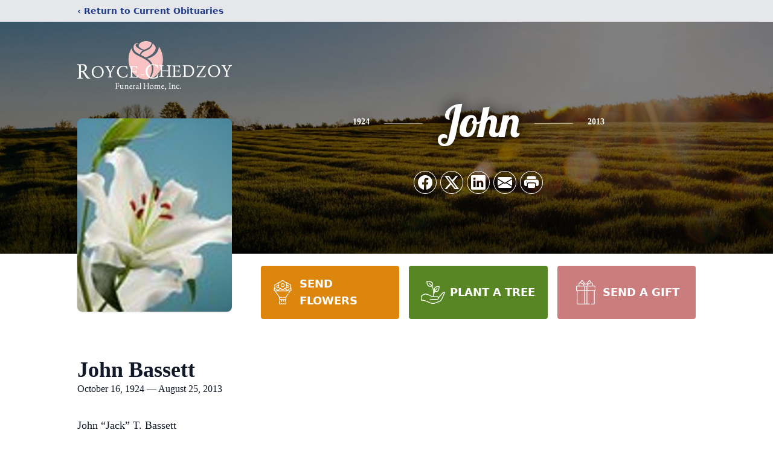

--- FILE ---
content_type: text/html; charset=utf-8
request_url: https://www.google.com/recaptcha/enterprise/anchor?ar=1&k=6LdVHeYjAAAAANuAlq8k6h6r4N_iDzypC6KiPc5p&co=aHR0cHM6Ly93d3cucm95Y2VjaGVkem95LmNvbTo0NDM.&hl=en&type=image&v=7gg7H51Q-naNfhmCP3_R47ho&theme=light&size=invisible&badge=bottomright&anchor-ms=20000&execute-ms=30000&cb=dri2bgm36gwj
body_size: 48129
content:
<!DOCTYPE HTML><html dir="ltr" lang="en"><head><meta http-equiv="Content-Type" content="text/html; charset=UTF-8">
<meta http-equiv="X-UA-Compatible" content="IE=edge">
<title>reCAPTCHA</title>
<style type="text/css">
/* cyrillic-ext */
@font-face {
  font-family: 'Roboto';
  font-style: normal;
  font-weight: 400;
  font-stretch: 100%;
  src: url(//fonts.gstatic.com/s/roboto/v48/KFO7CnqEu92Fr1ME7kSn66aGLdTylUAMa3GUBHMdazTgWw.woff2) format('woff2');
  unicode-range: U+0460-052F, U+1C80-1C8A, U+20B4, U+2DE0-2DFF, U+A640-A69F, U+FE2E-FE2F;
}
/* cyrillic */
@font-face {
  font-family: 'Roboto';
  font-style: normal;
  font-weight: 400;
  font-stretch: 100%;
  src: url(//fonts.gstatic.com/s/roboto/v48/KFO7CnqEu92Fr1ME7kSn66aGLdTylUAMa3iUBHMdazTgWw.woff2) format('woff2');
  unicode-range: U+0301, U+0400-045F, U+0490-0491, U+04B0-04B1, U+2116;
}
/* greek-ext */
@font-face {
  font-family: 'Roboto';
  font-style: normal;
  font-weight: 400;
  font-stretch: 100%;
  src: url(//fonts.gstatic.com/s/roboto/v48/KFO7CnqEu92Fr1ME7kSn66aGLdTylUAMa3CUBHMdazTgWw.woff2) format('woff2');
  unicode-range: U+1F00-1FFF;
}
/* greek */
@font-face {
  font-family: 'Roboto';
  font-style: normal;
  font-weight: 400;
  font-stretch: 100%;
  src: url(//fonts.gstatic.com/s/roboto/v48/KFO7CnqEu92Fr1ME7kSn66aGLdTylUAMa3-UBHMdazTgWw.woff2) format('woff2');
  unicode-range: U+0370-0377, U+037A-037F, U+0384-038A, U+038C, U+038E-03A1, U+03A3-03FF;
}
/* math */
@font-face {
  font-family: 'Roboto';
  font-style: normal;
  font-weight: 400;
  font-stretch: 100%;
  src: url(//fonts.gstatic.com/s/roboto/v48/KFO7CnqEu92Fr1ME7kSn66aGLdTylUAMawCUBHMdazTgWw.woff2) format('woff2');
  unicode-range: U+0302-0303, U+0305, U+0307-0308, U+0310, U+0312, U+0315, U+031A, U+0326-0327, U+032C, U+032F-0330, U+0332-0333, U+0338, U+033A, U+0346, U+034D, U+0391-03A1, U+03A3-03A9, U+03B1-03C9, U+03D1, U+03D5-03D6, U+03F0-03F1, U+03F4-03F5, U+2016-2017, U+2034-2038, U+203C, U+2040, U+2043, U+2047, U+2050, U+2057, U+205F, U+2070-2071, U+2074-208E, U+2090-209C, U+20D0-20DC, U+20E1, U+20E5-20EF, U+2100-2112, U+2114-2115, U+2117-2121, U+2123-214F, U+2190, U+2192, U+2194-21AE, U+21B0-21E5, U+21F1-21F2, U+21F4-2211, U+2213-2214, U+2216-22FF, U+2308-230B, U+2310, U+2319, U+231C-2321, U+2336-237A, U+237C, U+2395, U+239B-23B7, U+23D0, U+23DC-23E1, U+2474-2475, U+25AF, U+25B3, U+25B7, U+25BD, U+25C1, U+25CA, U+25CC, U+25FB, U+266D-266F, U+27C0-27FF, U+2900-2AFF, U+2B0E-2B11, U+2B30-2B4C, U+2BFE, U+3030, U+FF5B, U+FF5D, U+1D400-1D7FF, U+1EE00-1EEFF;
}
/* symbols */
@font-face {
  font-family: 'Roboto';
  font-style: normal;
  font-weight: 400;
  font-stretch: 100%;
  src: url(//fonts.gstatic.com/s/roboto/v48/KFO7CnqEu92Fr1ME7kSn66aGLdTylUAMaxKUBHMdazTgWw.woff2) format('woff2');
  unicode-range: U+0001-000C, U+000E-001F, U+007F-009F, U+20DD-20E0, U+20E2-20E4, U+2150-218F, U+2190, U+2192, U+2194-2199, U+21AF, U+21E6-21F0, U+21F3, U+2218-2219, U+2299, U+22C4-22C6, U+2300-243F, U+2440-244A, U+2460-24FF, U+25A0-27BF, U+2800-28FF, U+2921-2922, U+2981, U+29BF, U+29EB, U+2B00-2BFF, U+4DC0-4DFF, U+FFF9-FFFB, U+10140-1018E, U+10190-1019C, U+101A0, U+101D0-101FD, U+102E0-102FB, U+10E60-10E7E, U+1D2C0-1D2D3, U+1D2E0-1D37F, U+1F000-1F0FF, U+1F100-1F1AD, U+1F1E6-1F1FF, U+1F30D-1F30F, U+1F315, U+1F31C, U+1F31E, U+1F320-1F32C, U+1F336, U+1F378, U+1F37D, U+1F382, U+1F393-1F39F, U+1F3A7-1F3A8, U+1F3AC-1F3AF, U+1F3C2, U+1F3C4-1F3C6, U+1F3CA-1F3CE, U+1F3D4-1F3E0, U+1F3ED, U+1F3F1-1F3F3, U+1F3F5-1F3F7, U+1F408, U+1F415, U+1F41F, U+1F426, U+1F43F, U+1F441-1F442, U+1F444, U+1F446-1F449, U+1F44C-1F44E, U+1F453, U+1F46A, U+1F47D, U+1F4A3, U+1F4B0, U+1F4B3, U+1F4B9, U+1F4BB, U+1F4BF, U+1F4C8-1F4CB, U+1F4D6, U+1F4DA, U+1F4DF, U+1F4E3-1F4E6, U+1F4EA-1F4ED, U+1F4F7, U+1F4F9-1F4FB, U+1F4FD-1F4FE, U+1F503, U+1F507-1F50B, U+1F50D, U+1F512-1F513, U+1F53E-1F54A, U+1F54F-1F5FA, U+1F610, U+1F650-1F67F, U+1F687, U+1F68D, U+1F691, U+1F694, U+1F698, U+1F6AD, U+1F6B2, U+1F6B9-1F6BA, U+1F6BC, U+1F6C6-1F6CF, U+1F6D3-1F6D7, U+1F6E0-1F6EA, U+1F6F0-1F6F3, U+1F6F7-1F6FC, U+1F700-1F7FF, U+1F800-1F80B, U+1F810-1F847, U+1F850-1F859, U+1F860-1F887, U+1F890-1F8AD, U+1F8B0-1F8BB, U+1F8C0-1F8C1, U+1F900-1F90B, U+1F93B, U+1F946, U+1F984, U+1F996, U+1F9E9, U+1FA00-1FA6F, U+1FA70-1FA7C, U+1FA80-1FA89, U+1FA8F-1FAC6, U+1FACE-1FADC, U+1FADF-1FAE9, U+1FAF0-1FAF8, U+1FB00-1FBFF;
}
/* vietnamese */
@font-face {
  font-family: 'Roboto';
  font-style: normal;
  font-weight: 400;
  font-stretch: 100%;
  src: url(//fonts.gstatic.com/s/roboto/v48/KFO7CnqEu92Fr1ME7kSn66aGLdTylUAMa3OUBHMdazTgWw.woff2) format('woff2');
  unicode-range: U+0102-0103, U+0110-0111, U+0128-0129, U+0168-0169, U+01A0-01A1, U+01AF-01B0, U+0300-0301, U+0303-0304, U+0308-0309, U+0323, U+0329, U+1EA0-1EF9, U+20AB;
}
/* latin-ext */
@font-face {
  font-family: 'Roboto';
  font-style: normal;
  font-weight: 400;
  font-stretch: 100%;
  src: url(//fonts.gstatic.com/s/roboto/v48/KFO7CnqEu92Fr1ME7kSn66aGLdTylUAMa3KUBHMdazTgWw.woff2) format('woff2');
  unicode-range: U+0100-02BA, U+02BD-02C5, U+02C7-02CC, U+02CE-02D7, U+02DD-02FF, U+0304, U+0308, U+0329, U+1D00-1DBF, U+1E00-1E9F, U+1EF2-1EFF, U+2020, U+20A0-20AB, U+20AD-20C0, U+2113, U+2C60-2C7F, U+A720-A7FF;
}
/* latin */
@font-face {
  font-family: 'Roboto';
  font-style: normal;
  font-weight: 400;
  font-stretch: 100%;
  src: url(//fonts.gstatic.com/s/roboto/v48/KFO7CnqEu92Fr1ME7kSn66aGLdTylUAMa3yUBHMdazQ.woff2) format('woff2');
  unicode-range: U+0000-00FF, U+0131, U+0152-0153, U+02BB-02BC, U+02C6, U+02DA, U+02DC, U+0304, U+0308, U+0329, U+2000-206F, U+20AC, U+2122, U+2191, U+2193, U+2212, U+2215, U+FEFF, U+FFFD;
}
/* cyrillic-ext */
@font-face {
  font-family: 'Roboto';
  font-style: normal;
  font-weight: 500;
  font-stretch: 100%;
  src: url(//fonts.gstatic.com/s/roboto/v48/KFO7CnqEu92Fr1ME7kSn66aGLdTylUAMa3GUBHMdazTgWw.woff2) format('woff2');
  unicode-range: U+0460-052F, U+1C80-1C8A, U+20B4, U+2DE0-2DFF, U+A640-A69F, U+FE2E-FE2F;
}
/* cyrillic */
@font-face {
  font-family: 'Roboto';
  font-style: normal;
  font-weight: 500;
  font-stretch: 100%;
  src: url(//fonts.gstatic.com/s/roboto/v48/KFO7CnqEu92Fr1ME7kSn66aGLdTylUAMa3iUBHMdazTgWw.woff2) format('woff2');
  unicode-range: U+0301, U+0400-045F, U+0490-0491, U+04B0-04B1, U+2116;
}
/* greek-ext */
@font-face {
  font-family: 'Roboto';
  font-style: normal;
  font-weight: 500;
  font-stretch: 100%;
  src: url(//fonts.gstatic.com/s/roboto/v48/KFO7CnqEu92Fr1ME7kSn66aGLdTylUAMa3CUBHMdazTgWw.woff2) format('woff2');
  unicode-range: U+1F00-1FFF;
}
/* greek */
@font-face {
  font-family: 'Roboto';
  font-style: normal;
  font-weight: 500;
  font-stretch: 100%;
  src: url(//fonts.gstatic.com/s/roboto/v48/KFO7CnqEu92Fr1ME7kSn66aGLdTylUAMa3-UBHMdazTgWw.woff2) format('woff2');
  unicode-range: U+0370-0377, U+037A-037F, U+0384-038A, U+038C, U+038E-03A1, U+03A3-03FF;
}
/* math */
@font-face {
  font-family: 'Roboto';
  font-style: normal;
  font-weight: 500;
  font-stretch: 100%;
  src: url(//fonts.gstatic.com/s/roboto/v48/KFO7CnqEu92Fr1ME7kSn66aGLdTylUAMawCUBHMdazTgWw.woff2) format('woff2');
  unicode-range: U+0302-0303, U+0305, U+0307-0308, U+0310, U+0312, U+0315, U+031A, U+0326-0327, U+032C, U+032F-0330, U+0332-0333, U+0338, U+033A, U+0346, U+034D, U+0391-03A1, U+03A3-03A9, U+03B1-03C9, U+03D1, U+03D5-03D6, U+03F0-03F1, U+03F4-03F5, U+2016-2017, U+2034-2038, U+203C, U+2040, U+2043, U+2047, U+2050, U+2057, U+205F, U+2070-2071, U+2074-208E, U+2090-209C, U+20D0-20DC, U+20E1, U+20E5-20EF, U+2100-2112, U+2114-2115, U+2117-2121, U+2123-214F, U+2190, U+2192, U+2194-21AE, U+21B0-21E5, U+21F1-21F2, U+21F4-2211, U+2213-2214, U+2216-22FF, U+2308-230B, U+2310, U+2319, U+231C-2321, U+2336-237A, U+237C, U+2395, U+239B-23B7, U+23D0, U+23DC-23E1, U+2474-2475, U+25AF, U+25B3, U+25B7, U+25BD, U+25C1, U+25CA, U+25CC, U+25FB, U+266D-266F, U+27C0-27FF, U+2900-2AFF, U+2B0E-2B11, U+2B30-2B4C, U+2BFE, U+3030, U+FF5B, U+FF5D, U+1D400-1D7FF, U+1EE00-1EEFF;
}
/* symbols */
@font-face {
  font-family: 'Roboto';
  font-style: normal;
  font-weight: 500;
  font-stretch: 100%;
  src: url(//fonts.gstatic.com/s/roboto/v48/KFO7CnqEu92Fr1ME7kSn66aGLdTylUAMaxKUBHMdazTgWw.woff2) format('woff2');
  unicode-range: U+0001-000C, U+000E-001F, U+007F-009F, U+20DD-20E0, U+20E2-20E4, U+2150-218F, U+2190, U+2192, U+2194-2199, U+21AF, U+21E6-21F0, U+21F3, U+2218-2219, U+2299, U+22C4-22C6, U+2300-243F, U+2440-244A, U+2460-24FF, U+25A0-27BF, U+2800-28FF, U+2921-2922, U+2981, U+29BF, U+29EB, U+2B00-2BFF, U+4DC0-4DFF, U+FFF9-FFFB, U+10140-1018E, U+10190-1019C, U+101A0, U+101D0-101FD, U+102E0-102FB, U+10E60-10E7E, U+1D2C0-1D2D3, U+1D2E0-1D37F, U+1F000-1F0FF, U+1F100-1F1AD, U+1F1E6-1F1FF, U+1F30D-1F30F, U+1F315, U+1F31C, U+1F31E, U+1F320-1F32C, U+1F336, U+1F378, U+1F37D, U+1F382, U+1F393-1F39F, U+1F3A7-1F3A8, U+1F3AC-1F3AF, U+1F3C2, U+1F3C4-1F3C6, U+1F3CA-1F3CE, U+1F3D4-1F3E0, U+1F3ED, U+1F3F1-1F3F3, U+1F3F5-1F3F7, U+1F408, U+1F415, U+1F41F, U+1F426, U+1F43F, U+1F441-1F442, U+1F444, U+1F446-1F449, U+1F44C-1F44E, U+1F453, U+1F46A, U+1F47D, U+1F4A3, U+1F4B0, U+1F4B3, U+1F4B9, U+1F4BB, U+1F4BF, U+1F4C8-1F4CB, U+1F4D6, U+1F4DA, U+1F4DF, U+1F4E3-1F4E6, U+1F4EA-1F4ED, U+1F4F7, U+1F4F9-1F4FB, U+1F4FD-1F4FE, U+1F503, U+1F507-1F50B, U+1F50D, U+1F512-1F513, U+1F53E-1F54A, U+1F54F-1F5FA, U+1F610, U+1F650-1F67F, U+1F687, U+1F68D, U+1F691, U+1F694, U+1F698, U+1F6AD, U+1F6B2, U+1F6B9-1F6BA, U+1F6BC, U+1F6C6-1F6CF, U+1F6D3-1F6D7, U+1F6E0-1F6EA, U+1F6F0-1F6F3, U+1F6F7-1F6FC, U+1F700-1F7FF, U+1F800-1F80B, U+1F810-1F847, U+1F850-1F859, U+1F860-1F887, U+1F890-1F8AD, U+1F8B0-1F8BB, U+1F8C0-1F8C1, U+1F900-1F90B, U+1F93B, U+1F946, U+1F984, U+1F996, U+1F9E9, U+1FA00-1FA6F, U+1FA70-1FA7C, U+1FA80-1FA89, U+1FA8F-1FAC6, U+1FACE-1FADC, U+1FADF-1FAE9, U+1FAF0-1FAF8, U+1FB00-1FBFF;
}
/* vietnamese */
@font-face {
  font-family: 'Roboto';
  font-style: normal;
  font-weight: 500;
  font-stretch: 100%;
  src: url(//fonts.gstatic.com/s/roboto/v48/KFO7CnqEu92Fr1ME7kSn66aGLdTylUAMa3OUBHMdazTgWw.woff2) format('woff2');
  unicode-range: U+0102-0103, U+0110-0111, U+0128-0129, U+0168-0169, U+01A0-01A1, U+01AF-01B0, U+0300-0301, U+0303-0304, U+0308-0309, U+0323, U+0329, U+1EA0-1EF9, U+20AB;
}
/* latin-ext */
@font-face {
  font-family: 'Roboto';
  font-style: normal;
  font-weight: 500;
  font-stretch: 100%;
  src: url(//fonts.gstatic.com/s/roboto/v48/KFO7CnqEu92Fr1ME7kSn66aGLdTylUAMa3KUBHMdazTgWw.woff2) format('woff2');
  unicode-range: U+0100-02BA, U+02BD-02C5, U+02C7-02CC, U+02CE-02D7, U+02DD-02FF, U+0304, U+0308, U+0329, U+1D00-1DBF, U+1E00-1E9F, U+1EF2-1EFF, U+2020, U+20A0-20AB, U+20AD-20C0, U+2113, U+2C60-2C7F, U+A720-A7FF;
}
/* latin */
@font-face {
  font-family: 'Roboto';
  font-style: normal;
  font-weight: 500;
  font-stretch: 100%;
  src: url(//fonts.gstatic.com/s/roboto/v48/KFO7CnqEu92Fr1ME7kSn66aGLdTylUAMa3yUBHMdazQ.woff2) format('woff2');
  unicode-range: U+0000-00FF, U+0131, U+0152-0153, U+02BB-02BC, U+02C6, U+02DA, U+02DC, U+0304, U+0308, U+0329, U+2000-206F, U+20AC, U+2122, U+2191, U+2193, U+2212, U+2215, U+FEFF, U+FFFD;
}
/* cyrillic-ext */
@font-face {
  font-family: 'Roboto';
  font-style: normal;
  font-weight: 900;
  font-stretch: 100%;
  src: url(//fonts.gstatic.com/s/roboto/v48/KFO7CnqEu92Fr1ME7kSn66aGLdTylUAMa3GUBHMdazTgWw.woff2) format('woff2');
  unicode-range: U+0460-052F, U+1C80-1C8A, U+20B4, U+2DE0-2DFF, U+A640-A69F, U+FE2E-FE2F;
}
/* cyrillic */
@font-face {
  font-family: 'Roboto';
  font-style: normal;
  font-weight: 900;
  font-stretch: 100%;
  src: url(//fonts.gstatic.com/s/roboto/v48/KFO7CnqEu92Fr1ME7kSn66aGLdTylUAMa3iUBHMdazTgWw.woff2) format('woff2');
  unicode-range: U+0301, U+0400-045F, U+0490-0491, U+04B0-04B1, U+2116;
}
/* greek-ext */
@font-face {
  font-family: 'Roboto';
  font-style: normal;
  font-weight: 900;
  font-stretch: 100%;
  src: url(//fonts.gstatic.com/s/roboto/v48/KFO7CnqEu92Fr1ME7kSn66aGLdTylUAMa3CUBHMdazTgWw.woff2) format('woff2');
  unicode-range: U+1F00-1FFF;
}
/* greek */
@font-face {
  font-family: 'Roboto';
  font-style: normal;
  font-weight: 900;
  font-stretch: 100%;
  src: url(//fonts.gstatic.com/s/roboto/v48/KFO7CnqEu92Fr1ME7kSn66aGLdTylUAMa3-UBHMdazTgWw.woff2) format('woff2');
  unicode-range: U+0370-0377, U+037A-037F, U+0384-038A, U+038C, U+038E-03A1, U+03A3-03FF;
}
/* math */
@font-face {
  font-family: 'Roboto';
  font-style: normal;
  font-weight: 900;
  font-stretch: 100%;
  src: url(//fonts.gstatic.com/s/roboto/v48/KFO7CnqEu92Fr1ME7kSn66aGLdTylUAMawCUBHMdazTgWw.woff2) format('woff2');
  unicode-range: U+0302-0303, U+0305, U+0307-0308, U+0310, U+0312, U+0315, U+031A, U+0326-0327, U+032C, U+032F-0330, U+0332-0333, U+0338, U+033A, U+0346, U+034D, U+0391-03A1, U+03A3-03A9, U+03B1-03C9, U+03D1, U+03D5-03D6, U+03F0-03F1, U+03F4-03F5, U+2016-2017, U+2034-2038, U+203C, U+2040, U+2043, U+2047, U+2050, U+2057, U+205F, U+2070-2071, U+2074-208E, U+2090-209C, U+20D0-20DC, U+20E1, U+20E5-20EF, U+2100-2112, U+2114-2115, U+2117-2121, U+2123-214F, U+2190, U+2192, U+2194-21AE, U+21B0-21E5, U+21F1-21F2, U+21F4-2211, U+2213-2214, U+2216-22FF, U+2308-230B, U+2310, U+2319, U+231C-2321, U+2336-237A, U+237C, U+2395, U+239B-23B7, U+23D0, U+23DC-23E1, U+2474-2475, U+25AF, U+25B3, U+25B7, U+25BD, U+25C1, U+25CA, U+25CC, U+25FB, U+266D-266F, U+27C0-27FF, U+2900-2AFF, U+2B0E-2B11, U+2B30-2B4C, U+2BFE, U+3030, U+FF5B, U+FF5D, U+1D400-1D7FF, U+1EE00-1EEFF;
}
/* symbols */
@font-face {
  font-family: 'Roboto';
  font-style: normal;
  font-weight: 900;
  font-stretch: 100%;
  src: url(//fonts.gstatic.com/s/roboto/v48/KFO7CnqEu92Fr1ME7kSn66aGLdTylUAMaxKUBHMdazTgWw.woff2) format('woff2');
  unicode-range: U+0001-000C, U+000E-001F, U+007F-009F, U+20DD-20E0, U+20E2-20E4, U+2150-218F, U+2190, U+2192, U+2194-2199, U+21AF, U+21E6-21F0, U+21F3, U+2218-2219, U+2299, U+22C4-22C6, U+2300-243F, U+2440-244A, U+2460-24FF, U+25A0-27BF, U+2800-28FF, U+2921-2922, U+2981, U+29BF, U+29EB, U+2B00-2BFF, U+4DC0-4DFF, U+FFF9-FFFB, U+10140-1018E, U+10190-1019C, U+101A0, U+101D0-101FD, U+102E0-102FB, U+10E60-10E7E, U+1D2C0-1D2D3, U+1D2E0-1D37F, U+1F000-1F0FF, U+1F100-1F1AD, U+1F1E6-1F1FF, U+1F30D-1F30F, U+1F315, U+1F31C, U+1F31E, U+1F320-1F32C, U+1F336, U+1F378, U+1F37D, U+1F382, U+1F393-1F39F, U+1F3A7-1F3A8, U+1F3AC-1F3AF, U+1F3C2, U+1F3C4-1F3C6, U+1F3CA-1F3CE, U+1F3D4-1F3E0, U+1F3ED, U+1F3F1-1F3F3, U+1F3F5-1F3F7, U+1F408, U+1F415, U+1F41F, U+1F426, U+1F43F, U+1F441-1F442, U+1F444, U+1F446-1F449, U+1F44C-1F44E, U+1F453, U+1F46A, U+1F47D, U+1F4A3, U+1F4B0, U+1F4B3, U+1F4B9, U+1F4BB, U+1F4BF, U+1F4C8-1F4CB, U+1F4D6, U+1F4DA, U+1F4DF, U+1F4E3-1F4E6, U+1F4EA-1F4ED, U+1F4F7, U+1F4F9-1F4FB, U+1F4FD-1F4FE, U+1F503, U+1F507-1F50B, U+1F50D, U+1F512-1F513, U+1F53E-1F54A, U+1F54F-1F5FA, U+1F610, U+1F650-1F67F, U+1F687, U+1F68D, U+1F691, U+1F694, U+1F698, U+1F6AD, U+1F6B2, U+1F6B9-1F6BA, U+1F6BC, U+1F6C6-1F6CF, U+1F6D3-1F6D7, U+1F6E0-1F6EA, U+1F6F0-1F6F3, U+1F6F7-1F6FC, U+1F700-1F7FF, U+1F800-1F80B, U+1F810-1F847, U+1F850-1F859, U+1F860-1F887, U+1F890-1F8AD, U+1F8B0-1F8BB, U+1F8C0-1F8C1, U+1F900-1F90B, U+1F93B, U+1F946, U+1F984, U+1F996, U+1F9E9, U+1FA00-1FA6F, U+1FA70-1FA7C, U+1FA80-1FA89, U+1FA8F-1FAC6, U+1FACE-1FADC, U+1FADF-1FAE9, U+1FAF0-1FAF8, U+1FB00-1FBFF;
}
/* vietnamese */
@font-face {
  font-family: 'Roboto';
  font-style: normal;
  font-weight: 900;
  font-stretch: 100%;
  src: url(//fonts.gstatic.com/s/roboto/v48/KFO7CnqEu92Fr1ME7kSn66aGLdTylUAMa3OUBHMdazTgWw.woff2) format('woff2');
  unicode-range: U+0102-0103, U+0110-0111, U+0128-0129, U+0168-0169, U+01A0-01A1, U+01AF-01B0, U+0300-0301, U+0303-0304, U+0308-0309, U+0323, U+0329, U+1EA0-1EF9, U+20AB;
}
/* latin-ext */
@font-face {
  font-family: 'Roboto';
  font-style: normal;
  font-weight: 900;
  font-stretch: 100%;
  src: url(//fonts.gstatic.com/s/roboto/v48/KFO7CnqEu92Fr1ME7kSn66aGLdTylUAMa3KUBHMdazTgWw.woff2) format('woff2');
  unicode-range: U+0100-02BA, U+02BD-02C5, U+02C7-02CC, U+02CE-02D7, U+02DD-02FF, U+0304, U+0308, U+0329, U+1D00-1DBF, U+1E00-1E9F, U+1EF2-1EFF, U+2020, U+20A0-20AB, U+20AD-20C0, U+2113, U+2C60-2C7F, U+A720-A7FF;
}
/* latin */
@font-face {
  font-family: 'Roboto';
  font-style: normal;
  font-weight: 900;
  font-stretch: 100%;
  src: url(//fonts.gstatic.com/s/roboto/v48/KFO7CnqEu92Fr1ME7kSn66aGLdTylUAMa3yUBHMdazQ.woff2) format('woff2');
  unicode-range: U+0000-00FF, U+0131, U+0152-0153, U+02BB-02BC, U+02C6, U+02DA, U+02DC, U+0304, U+0308, U+0329, U+2000-206F, U+20AC, U+2122, U+2191, U+2193, U+2212, U+2215, U+FEFF, U+FFFD;
}

</style>
<link rel="stylesheet" type="text/css" href="https://www.gstatic.com/recaptcha/releases/7gg7H51Q-naNfhmCP3_R47ho/styles__ltr.css">
<script nonce="3CXl0XKC88u2dIDb19AcQA" type="text/javascript">window['__recaptcha_api'] = 'https://www.google.com/recaptcha/enterprise/';</script>
<script type="text/javascript" src="https://www.gstatic.com/recaptcha/releases/7gg7H51Q-naNfhmCP3_R47ho/recaptcha__en.js" nonce="3CXl0XKC88u2dIDb19AcQA">
      
    </script></head>
<body><div id="rc-anchor-alert" class="rc-anchor-alert"></div>
<input type="hidden" id="recaptcha-token" value="[base64]">
<script type="text/javascript" nonce="3CXl0XKC88u2dIDb19AcQA">
      recaptcha.anchor.Main.init("[\x22ainput\x22,[\x22bgdata\x22,\x22\x22,\[base64]/[base64]/[base64]/[base64]/cjw8ejpyPj4+eil9Y2F0Y2gobCl7dGhyb3cgbDt9fSxIPWZ1bmN0aW9uKHcsdCx6KXtpZih3PT0xOTR8fHc9PTIwOCl0LnZbd10/dC52W3ddLmNvbmNhdCh6KTp0LnZbd109b2Yoeix0KTtlbHNle2lmKHQuYkImJnchPTMxNylyZXR1cm47dz09NjZ8fHc9PTEyMnx8dz09NDcwfHx3PT00NHx8dz09NDE2fHx3PT0zOTd8fHc9PTQyMXx8dz09Njh8fHc9PTcwfHx3PT0xODQ/[base64]/[base64]/[base64]/bmV3IGRbVl0oSlswXSk6cD09Mj9uZXcgZFtWXShKWzBdLEpbMV0pOnA9PTM/bmV3IGRbVl0oSlswXSxKWzFdLEpbMl0pOnA9PTQ/[base64]/[base64]/[base64]/[base64]\x22,\[base64]\\u003d\x22,\x22azhudUHDsi/DjgTCqcKhwrHDl3fDu8OdecKbZ8O9EQwbwrosDk8LwrYowq3Cg8OLwohtR3/DqcO5wpvCrEXDt8Olwpx1eMOwwrR+GcOMaD/CuQV9wodlRnnDkj7CmSLCoMOtP8KIG27DrMOHwqLDjkZnw5bCjcOWwqPCuMOnV8KWHUldNcKfw7hoCwzCpVXCoUzDrcOpA00mwpltegFpUsKmwpXCvsOLe1DCnwsHWCwjAH/DlXIyLDbDj1bDqBpZNl/Cu8OmwpjDqsKIwpbCsXUYw6bCj8KEwpcLHcOqV8Kkw6AFw4Rcw4vDtsOFwoVYH1NIa8KLWhgSw755wqFDfiljQQ7CulfCj8KXwrJFKC8fwqHCkMOYw4oQw4DCh8OMwoIwWsOGS0DDlgQkenLDiHvDvMO/wq0+wrhMKRpBwofCnitlR1l8YsORw4jDsBDDkMOAPsOrFRZJaWDCiGXCrsOyw7DCpSPClcK/KMK+w6cmw5/DtMOIw7xUFcOnFcOcw5DCrCVKNwfDjCzCoG/DkcKheMOvIQwNw4B5K0DCtcKPFcKkw7clwp0cw6kUwp/[base64]/wqdVV8Okwq3CgwwrwrNBCT5VwpvCimLDsMKtRMOjw4TDmTokbhnDmTZBRlbDrHJ8w6IsZcORwrNnVMK0woobwpYUBcK0DMKrw6XDtsKFwoQTLkvDtEHCm2QjRVI2w4AOwoTCkMKLw6Q9VsOow5PCvAvCgSnDhnvCjcKpwo9aw7zDmsOPZMORd8KZwpc1wr4zEj/DsMO3wpvCmMKVG0fDjcK4wrnDjScLw6EXw7U8w5F2JWhHw7rDv8KRWwdaw59bfzRAKsK0UsOrwqcsZXPDrcOCamTCskIoM8OzBGrCicOtIMKLSDBcUFLDvMKbe2ROw7zChhTCmsOHMxvDrcKOJG5kw7xdwo8Xw4wKw4NnccO8MU/DpMKZJMOMFEFbwp/DpDPCjMOtw69zw4wLdsOhw7Rgw5lqwrrDtcOjwpUqHkVzw6nDg8K3bsKLcjzCpi9Ewp7ChsOzw4U1Ny1Iw7PDp8O2Xjx4w7bDj8KPZcOaw5zDjXFec23CrMOQbsKaw5PDliDCpsOfwrrCu8OgSEZPcMK5w4p1w5/CrsKrwpfCkwDDpsKdwpgJWMO1woFaQ8K8wr16E8KfNcKZwodxE8KJFcOowqLDpksZw4dOwr8fwqpSOMKiw79Hw4wxw4diw6DCkMOlwq18JS/Du8Ktw68hc8KCw7o2wp8lw5DCmEPDgWpowobCl8K2w5hWw4MrG8KAa8KTw4XCjiLCn3fDhnPDpMKYZ8Oya8KZNcKzbsO0w6Vjw6HCkcK0w4TCiMOyw6TDncOQYQ8tw4NXV8O3J3PDlMKpVWHDjVQLYMKnOcK3XMKcw65ow6kaw4Jxw5RSJ1VbXD/Cn1UrwrfCusKJfSjDuyzDrMOswqQ9wofDhnbDmcOlP8KgNyYPJcOhbsKzGWbDq2vCtGB8U8K2w4rDiMKiwr/DoTTDm8OWw7rDn0DCkixpw6V2w6ZGw7k3w4bDlcKQw77Do8OXwr8JaAYEM1bCh8OqwoQlbcOPXngTw6AXw5HDhMKBwrZHw61Uwr/CosOuw5/CssOLw5AYCRXDuX7CgCsAwocuw4paw6TDvhccwoMJVcKaf8Oewr/CvytTWsKiJcOrwph7w7VWw7ROw73DhkIMwo81LDZrOcOsacOEwprCtGcMUMKdMHkJeUFXCQ4Lw7vCqsKow79Pw6lMUh4QX8Ktw75rw61ewrTClwB/w5zCrGQHworCmjEvLwsvMiptYmpAw7luZMO1csOyAxTCsgLCr8Kgw75LERXChRltwqnDuMOQwrrCrsK8woLDv8Oxw4pdw6rCnRPDgMKYWsKBw5xdw45YwrhjLsO8Fn/CoB4pw7LCr8K3Fm3CoTgawqYMGMO6w4jDm0zCqMKZfQXDvMKhWn7Dh8OfNwvCn2LDpGEgTcKfw6Iiw6fDryDCq8KWwq3Du8KDW8O1wrVmwqLDo8Oyw4Vew4LCtsOwTMOow5RNX8OydF1xw4PCp8O+wpIXDSbDhkDChXEoUB8fw4TCocOjw5nCqsKDesKOwp/DtkogEMKAwrJnwo7CrsK4OTfCjsK0w7TCmQUOw6/CmGVNwoJ/DcK/w6U9KMOqYsKyBMO4DMOEw6XDizHCjsOFeUYrFl/DmMOTSsKiMHUXUjY0w6Bqwq5XTMOLw6ksST5ZB8O+asO6w5HDiAnCvsOdwp/[base64]/DlMOvwrpYAcO/[base64]/DtSrCoBbCkTYUIsOsdMOiwokqEkbDv8K0bsK7wr7CklUEw4HDlcOzXSZ8woYLR8Kmw4N9w6rDogLDly7DmzbDrSwlw5NjJhHCpUjDs8Ktw6VkRDPCk8KQZEUKwp3DvMOVw7jDtCkSdcOAwpQMw7NZM8KVGsOvccKfwqQ/DMOvAcKqQsOawoHDkMKRQTUDeiJAHQRiw6Vpwr7DnMKlWMOaVi7Dq8KWYmQlWMOcJMORw6/[base64]/[base64]/[base64]/Ckk5ka0MEasOHOMOVwqPCihfDhxPChMOAVUY/LcKYXSocw6Q8cVFwwqoQwqHCocKVw4vDusKFXDJCw5/CqcKyw7Q8CcK3Zy3CgMO6w7U0woggSGPDncO4AzdaKDTDpSHCgwYGw5kPwpwbO8OJwqJ4VcOjw6wodcO1w4k8JHAEGSJgwoDCuAkIM1LCl30sIsKSTGsCd0V1UQJ6HsOLw7/CpMKYw4lqw7oIT8KcOcOwwodHwqPClcOGOl8mLCTCnsODw6htNsO4wq3CvFtXw5vDuQTCu8KRI8Kjw5lOGGAeLh1jwpkcegLDlcKgJsOqbsKBZsKswrTDnsOGaV5+Mh/CvsOgZF3CpmXDrSAcw4BFNsOJwptCwpnChnJBwqLDvsKIwocHJ8KYw53DgErDnsO/wqVsXTJRwrXCkMOpwrzDsBo2Uns6Gm7CpcKYwqnCvcOwwrNJw6c2w6LCpMKaw4hGMhzCtEvDtzNaVUnCpsKtLMKMSER/w6LCnU4sdHfCs8Ohw4dFUsO7ZztZH2ROwpZYwonDuMOOw7nDh0Mrw4TDs8KRw4zCimh0dBVHw6jDgFFmw7EdL8K+AMOfYS5mw5jCnsOBTBJUZgPChMOBRgDCgMOdfxtQVzs3w6NhInbDkcKLRMORwoNhwp/Ch8KGdEzCukRFeStwEsKOw4rDqnLCocOiw6k/cmtgwp5hGsKNQMO7wpB9YksRYcKrwrI/AllXFyLDmRXDmsOtG8ONwoU2w5BrFsO3w5ssdMODwqAFRyjDn8KYBsOrw77DgMOewrXDljXDqMOQw553GMKDCMOefjDCvDrChMKWCk7DisKMZ8KVG1/[base64]/J13Ck24Qw4UaPnMKfMKrwqfDjMOGwonCtG7DrVzCgkJ+XsODe8K+wppwM2DChUtpw6FzwqTCgh91wrnCpA/DjVorVCvDsw3Djjpkw7pwYsKvEcKUJknDiMKSwoLCgcKow7vDisOqK8KeSMO9wqNMwr3Di8OFwowwwpjDgsOHF13CiQcxwpPDvyLCrGHCpMKGwqcuwobCl0bCsA9qBcOgw63CmMO6EC7Cg8Oew78yw6nCiDHCqcO8acO9wobDt8KOwrctFMOqNsO2w7jCuSHCrMO5wr/CuF3DnzIXcMOmR8OMRsK/w5M8wqzDtDE/NMKww4bCqHUtE8OCwqjDvcObKcKVw6DChcOKw4FBOX10wrMhNsKbw7zDhh42wo7DsEXChSzDu8KSw6lJc8KQwrFoJh9vwpPDrHokYzMaBMKid8OmWS3CpV/CvlAFCBwLw7jCuyIXKsKXIsOqbU3Do3t1CcK8w4sMT8ONwrtRQMKpw7bDkGIvewxiAA1eA8OZw4LCvcKIeMKow79ww63CminClxBbwozCuFbCkMOCwog8wq/DiG7CvU1jwoc1w6vDqXQqwpU+w5vCuXnCsCV/NGAcY3l1woPCgcOIc8KyZAJSOMOfw5vDicO4w73CvcKAwpcFIn3DlwIGw5tXdsOBwp3DiRbDjcKiwrhUw6/CjMOuUh7CvsKPw4HCvnsAPHfCisKlwp52HSdgc8OIwojCvsO+GFkRworCqsOtwrnCs8O2wqFuOMKoQ8OOw4NIw7rDpWNpbiduGsO+aXHCrMONKn5zwrHDjMKJw4gOfx/CqD7Dn8OaIcO6SxzClhtuw5grDVHCkcOJeMK9IVlxRMKMHHNxwrE1w7/CvsOjTQ/DvH8aw5bCs8OIw6AgwqfDrsKFwqHDuVvCojtnwqzDvMOwwqgUWmx5w6Azw58xw4LDpX11VQLCjiDDp2tVAFhsMsOeGzoqwoFtKyInfSbDjHM5wo/[base64]/w4Fow6Rhw4NLKg0lFMK2wogLw5bCh8OJEcKIIEc9UsKtNyljLzjDscOXZMODIcOWBsKdwr3Cm8KLw7Iyw4F+w4/[base64]/CqsKtw5DCpcKGw5YWIsOYLnlSbwLDu8OVwq15aXPCo8OiwrxefBVIwroYL2/DtCHCq3kfw6vDhkPCusKJBMK0wokpwo8mBiRBYXN4w6fDngBUw4PClj7ClXshXx3CpcOAV3DClcOvHsOdwp0kwonCg29swpABw6hDw7/[base64]/[base64]/CvcK7wr4saG9oE8KiwpvCmDE7di19B8Kpw6/CssOpwqvDnMK1CMOjw5bDp8K+fkPCrcKEw4rCmMKiwo53ccOkwqXCn0nDi2DCgcOWw5nDgnDDj1A/Glo6w5AZa8OGdcKDw6R5w6lswrzDk8O5w6Egw6/[base64]/Y8KOwodTwrY9w5TDicKvASnDlsOuwoYQJ2fDo8O8C8OaUnbCrm/CjsOGb315G8O7MMKMOmwaJsOUC8KSdMK4NcODLgkCJEYvSsKKMAsXIBLDrFFNw6lcTRltaMOfYmXCtXRnw55+wqdXLWg0w4vCgsKSPUt2w4wPw7dnwpXCugrCvHHCq8KgIzTDhEDCicObfMKSw6oYI8KYJTPDssKmw7PDpHPDqkPDoVUqwofCnhjDjcOVOcKIYQd6Qm/ClsKPw7l9w5Zewox4w7DDuMO0acKsIMOYwosiexNHeMO2SXlowqwLQxQJwoEcwpFqRRwZCgFywqTDtj7DiUDDpcOawrolw4fCn0DCnsOiSCTDtEBMw6HCszp/UTzDpAJVw4TCo0IwwqvCn8Opwo/Dny/CuS7CpypAajg8w5fCpxICwoPDm8OPwoPDuEMOwqweUSHDkjpOwpvDscOsMgXCjsOqWiHCqjTCksOaw5HCkMKgw7HDv8OrcEDClsKoIAk3JcK8wojDtiI0bVIOd8KnKsKWTF/Co1TCuMOffQDChsKHI8O7d8KqwqFnIMOVasOFUR1LDMKwwowbSkbDlcO6V8OYO8OzVE/Dt8Oqw5jCo8O8C3rCrw9Ow4p5w4fDkcObw7BdwqcUw4LCncOywpcTw4gZw4sLw4DCjcKmwr/DowDDkMOKLSPCvVDCpkTCuQDClMOnS8OUF8OtwpfCv8KackjCnsOuw4JmXUPCjcKkb8KNCcKAfcOiRBPChS7DsS/DiwMqJ1A3dFsaw5AHwoDCpUzDusOwYU8rZjnDhcKqwqM/w4lIfiLCiMORwp/CjMOEw6/[base64]/CvMOuw7lcwrDDosOHXcO2wr8cwqPCiz5GwrbDqnbCvzR9w6dGw5dEYcKic8ObWsKUwrVWw7nCjmNQwrzDgiVLw7sJw5NYJMOPw6EOP8KCcMOowp5GdsK1IHDCiyHCjMKFw5phDMOgwpvDnn/DvsK6aMOZPsKNwooHD3lxwodtwrzCj8OCwowYw4hpNU4oe0/[base64]/DjMO0MsKNSsOywpXDlnrCvsKNRsO2w6HDmBVhwpRVcsO4wqPDkV8CwoczwqDDhG7CsicGw67CjHLDkyIPFMKGKRLCvld2NcKfIlQeH8KKGsK0FTrDix7ClMOuA0IFw7xewqxEKsKww5XDssOebX/CisKJw60Mw60jwpN5XEvCisO3wrkRw6fDpz3ChS7Cv8O0DcKhTjhCRDJIwrXDri8yw6XDmMOOwpvDpRBaMG/Cn8O8AMKUwpJOWngldcKnZMONI3pDWkjCoMOhY0EjwpdKwpB5HcKdw6rCqcO4G8Oyw5UvQ8OEwr/Ck1XDkRNtFQxRJcOQw7MVw4BdZkwMw5PCukfCjMOWI8OZHRPCs8K+w50iwpIMXsOsA3bCj3LCtMOZwoN8RcKmYXkKwoLCpsOWw70ew5XDqcKYCsOdNBsMwqhtB2Ntwo9Mwr/CjCvDmzDCgcK+w7bDpcOLdinCn8KUcEcXw67CuAtQwrtkXHBww4DDgcKUw4/Dj8KqIcKWwqzCscKkbcOHb8O9QsOawrQ6U8OqPMKKF8OBHWHCu0DCgXTCjcOnPQbClcOhdUnDvcONGsKVQsKVGcO0w4PDiTTDvMOcwrgcEMOkVsOVBmIuYMO8w5PClMKyw7g/wqHDsiDDiMOHAnTDh8KcQgB6w4zDncObwoYawrzDgTbCksOwwrxfw4DDqMO/KMK7w6suJWE7CX/DosKzB8OdwrzClCvDi8KswqXDpMKbwoDDijAEOz7CiTjCkX0AAidAwq02UcKdEFxkw7bCjizDgEnCrsKCAMK1wpw+ZsORwpbCtn3DpTEzw4vCp8K6c3QKwo7CqhttfcKzJXfDj8OJOsO+woILwqMPwoY/[base64]/DuMOnVMKjIMOvMsKawo/Dp8KKKcKnw5XDmMOJw4tgGTrDqijCo2NBwppBNMOnwphmE8OUw6EFfsK5I8O1wpI7w6VnBALClcKyGz/DuBnCpxnCisKsc8OJwr4OwrrCnjliBzt7w6J+wq0sSsKrbUjDqDl9enHCrsKKwoV6RcKRaMKhwocwYsOgw79KDHw5wpzDjMOfMl3DhcKdwo7DrsK9DA5zw6xJKzFKHBnDkCdAYn1/[base64]/DjixjwqoOOA1vA2AjS8KKVn4Sw44/w4/DtxMEYSrCmRzCgMKqW0EGw5Z6wqV9P8O1Ck9/w5TDhsKUw6Y0w7jDlGbDk8ObLQwwWhsIwpAXQ8K+w4DDhDlkw7XCgz0iQBHDpsKkw6TCjsO5wqsQwo/[base64]/[base64]/DscKawoYsSMKWwonDosKsScOiLsOgCzN9CMOow7fClCAuwrrDkFgewoluwpHDtjVsQMKGCMK6f8OOIMO3w6cLBcO+ODXDicOCH8KRw64ZV23DmMOlw6XDiGPDjSwLMFdvHFYEwrvCvHDDlRbDnMOFA1LDmD/CrG/[base64]/[base64]/Dn0sSEnUrw4TChsK5wrZVw6/DkcOheCnCqS7CgMKIEcO9w6jCr0DCqcOVPMOjGcOqR14+w44GQ8KMLMOqNsKXw5bDtSHCpsK9wpcwKcOiEVPDnllVwp4YSsOOGx1vRMO/wqtbXn7CpnvDlHjCiQDCi25Zwo0Lw53DpTzCqThPwo1Tw5vCqzvCosO4EHXDhlPDgsO/wpLCo8KyAT7Ck8KCw40pwrTDncKLw6/[base64]/DicOxUwXCnsOTVkQzeT1ywrQBLUJIW8OmVAxxCRYYIwpCGcKGNMOXJcKePsKSwpw9GsOUDcOLdGfDocObBSTCtRrDrsOwJsOHf2ReTcKJYiDCpMOHQsOZwpxpfMOBalvCqlI/R8K4wp7CrlTDl8KAGTJAK07Cmgt9w7gzXsK+w47Dki9KwrM6wqHDtS3DqXTDuHvCtcK2wotPZMKWMMKDwr14wrrDpTvDtMK8w4XDrsO6IsKfQcOjFw1qwozCrCPDnSLDr2Qlwp1Cw6bClcKSw7pcFsKfQMOUw7/CvsKeeMKyw6TCjVrCqVTDvz/Cg1ZOw59YcsKPw7JjbAkWwrrDpHpcWiLDqzfCt8KrTXVzw4/CigjDhW4Zw5FVwpXCvcKNwqVrQcKjf8KEWsOzwrsIwqLCl0ALJMO1R8KSw7/[base64]/DmkDDnMKwUsOEwpzDvMO/[base64]/CkcK6w5vDnlrCuzUQaCQoD8OPIVfDizw/w4jCkcKeMMOkwrpEW8Ktwq7CrsOTwqgGw5HDqcOPw4fDtcKgbMKEeSrCo8K0w5PDvx/DjCrDksKbwq/[base64]/DoMKLw6dpJsKXIsK2KUPCjAjDmxw0UhXDsMOkwph5R3hmw5TDuVA4cQjDhVVbFcKJVlt4w7XCjzPCmQQpw7xawph8PjHDuMKzB10LJjdywqPDpVlfwrPDisO8cQjCusKqw5/Dr0/Dhk/[base64]/ChMOBwobDqm7CpiMnfE86PcKUZMOhwqbCtSIDN0TCpsK0TsO0cGU2Lg1owqzCiFYzSFYrw4DDtcOnw6RVwqPDpn0fRRwQw7LDo3Q9wr7DuMO+w4kGw7JxF37CqsKVesOJw6B+eMKsw4ZNNRDDosOxXcOnXMOzUTzCsU/CrCLDgWvCoMKkLsKwD8OnCXnDmW7DpQbDocOBwpTCoMKxw5UydcOHw55pOAfDrn3CvkvCvUzDjAsPLlPDk8O9w6fDm8K/wqfCgEtyQFLCjn1zDMKbw7zCn8OwwqfCjAXCjBABcRc7D0s4RHHDvRPCjsK9wrfCmcKtE8OawrDCv8O2emTCjVrDiGjDscOJJcOYwoHDrsKXw4bDmcKVBhNMwqJNwrvDn1B5wr/CmMOew6w2w71owrbCu8KfW2PDrU7DncOgwoA0w4UPfMOFw7nCsk3DvsOSw6HCgsOhdDvDrcKKw5PDjTbCscKLbGvCgl5Rw47CgsOnwoYhAMOVw7XCknhpw5pXw5/Cl8OvRMOFdzDCrsOcXlfDsj07wpXCujw/w61zw4khSWjDmEZBw4xewoMvwo9hwrdwwoluK2zDkFfChsKSwpvCicKLw5Itw7xjwppWwpbCm8OPLyIzw5Aiw5w4wqjClETDk8OrYMOaDFzCni9kccOYaH1UTsKewprDkS/CtyAWw49qwq/DiMKOwpMRQcKaw6sqw7BEdgkKw4hKPXwdw5bDni/[base64]/w6fDlcOXIsKtPcK+woVjPsOiTsOiXMKTEMKQR8OuwqTCvh1kwpEgasOhdScSNsKawoLDjifDrCx6wqvCt1PCtMKGw7DClgXCt8OMwqXDjsK4ecOcE3PCq8OJL8OsIB1NamZIdi3Cv0lvw5/CsVXDjGnCnMOvKsKtX00dJUrDiMKRwpELBDnCnsK/w7zCn8Kjw6oub8Kzw4Z4EMKmJMO8SMO/w7/[base64]/w6gmWxHCusODNcO8P05qwpNgHHNyFjYNwoZDV0wOw5MCw416ecKcw4hHIcKLwqnClFcmQMKDw7zDq8OZFMOZcMOZLFHDv8Kkw7cHw6xiwo9Va8Orw5dFw6nCrcKbFcK8AU/CvMK3wpTCm8KaaMOiGcOzw7YuwrE2Z0cxwpbDq8Ofwq/CmjnDo8K7w714w5zDr2/CmRBMBsONwqfDvDlSMU/CtkU7OsK4PcK4JcK2ExDDlAxewonCjcOQDhnCoVxqdcOJCMOEwqo3XlXDhiFywr7CqwRSwr7DtDISDsK0bMOOQ3vCs8ONw7vDsCbDpC4xO8O1woDDusOdIGvCucKyCcKCw7YeRAHDlTEPwpPDt2MQw6RRwodgwrDCj8Okwq/Cnx4ewrXCrgUOGsKPByw0aMKhJkV4wrIBw6IkHATDmEHCg8K/w7Rtw4zDv8O8w6FZw6ltw5JYwqjCt8OOMsODFhp0KC7ClcKvwpMFwqXDtMKvw7M/FDEVWkcQw4ZKSsO2w7YxbMK/WTFGwqzDrsO8w73DjmVmwqwBwrbDliDCrRI8CMKJw5LDlsKewphgNyvDmAPDssK/wqpKwoo7w49vwqUwwrcIZErCmS9cXhNTNMKIYGTDl8O1DVrCpks7E3Rww65WwpLCmgUawrwGPTXCtg1FwrbDnjdGw6vDlEHDrQEqBMOjw4LDknU3wrrDnldhw71AHcKzYMKkcMKCO8KoFcK9HXVaw7t7w4nDnScYSyUww6TDq8KxbQUAwqjDqUtewr8Rw5/DjR7CnzzDtw7DqcKxF8KHw7liwqQqw5ogMcOcwovCsn4CTMO5LVTDs1PCkcOnYR7CsQpRZR11GMK1Bi0pwrU6wrDDmHx8w4/[base64]/SMOWwpLDlcOqQE81DTnDhMKdw6TCkG/Cq8OlbcKvNGrDocKfB1PCri0RIhVoVcKVwoDDqcKvw7TDkjkBM8KLKEjDk01KwpApwpXCvsKLBil0NMKzTsKwcwvDiRXDuMOqCyRyQ3FlwpbDjnjDnyXCnDTCosKgJcKdJMObwp/DvsO0TzhowpPDjMOKOX0xw63DrsK2w4rDs8OGb8OmaEZcwrgpwqEGw5bDn8OBwrpUWnnCu8KOw7lBZzEuwq4nM8O/[base64]/Cv3XDozt9wplxw5PDuMO0KcKwanVSWsOBOMKzwrgYwptZMCXCkzl5N8K/TkDCiW3DvMKywqZoRMK3V8Kawo1iw4Mxw7DCpgkEw5A3wo8ub8OJKVgfwpLCkcKPKh3DisOkw7FLwrZPwok6cULDjHTDiFvDsigcAAR9dsKdJMOMw6QWCAjDk8Kuw4vDsMKbE0zCkDbCkcKwJMO/ODbCq8KJw68vw5cQwoXDmlIJwpfCjzHDp8KrwqRCAQY/[base64]/Ch8OXwoZ4wrkww5I+Sl/ClMKvwrnCkcOfwoEnGMOAw7nDr3I6wpPCosOpwrDDg2c0E8OIwrYEE3t1UMOfw43DusKbwqtcahdqw6M3w6DCsSbDkjFQfsOrw63ClS7CssKNfcO4QcOXwpcIwpJkEzMiw7jCgHHCvsO0bcOewrBawoV6GMONwqJnwoPDtiFkHDMgYzlsw6N/WMKww6lnw5nDo8Owwq41w7TDp3jCqsOfwpzDlxjDsy0Zw7EkcXDDo0ofw6LDilDCkkzCgMOnwp/CscK4U8Kewr5lwqU1UVVLQktow6Rrw4TChX/DoMOvw5HCvsKRw47DvMKHe3BUCmEpCU0kMEHDnMKnwr8jw7sJFsKZbcOnw5nCkcOCRcO2w7XCgWcsBMOHDTLChF4nw7PDiAXCuztpQsOww7sHw7/[base64]/Cp8K1bGLDvjVdeH5bJ3DCmMK8wqwDDj/Dk8KiREXDuC3CtcKiw7t9BsO/wr7DgMKNQ8O0Xx/ClMKKwqNOwpLDisOJw6XDi0DCvggow78nwqsRw63Cg8KxwoPDv8O/[base64]/CrwtMwoDCkkPCiMOOCGchwojCicKMw5fDg1jCmcK4OsO9dAZNOjdfV8OEwqLDiE9yYRvDqsO8wrPDgMKZXcKtw5JZVT/CvMOAS3IBwr7CkcOzw4ZTw5YAw4bCmsOTQFg7VcOwBcOhw73Cu8OLV8K8w6IjN8KwwoLDj2BzQcKdT8OHBMO/NMKDdDXDosOPRQZeEwoVwoFYFEJCGMK/[base64]/Cv8Oqwr/CtGrDmiLDuMOqbsKIf1tAwpQ0NxJ1J8Kqw5EPTMOuw73DrsORCmJ8aMOUwr/DoEpbwrTDhTfCjyI/w6RyFyEpw4TDjW9pUknCnwtvw4PChSvCk3sjw65KH8OTw43DoUHCkMKLw5ZWw6/CskRIw5NrXcOmI8KrbMKrBWrDlD8BLFAVQsOTGhccw43CsnnCnsKlw6zCvcK2fDsXwoh2w5t2JWc1w4LCnS/CgsKHb1vCvB7DkHXDg8OCQFwdTV4lwqHCp8O7HMKxwpfCvMKoD8KNbMOkGxzCrsOWJVvCpcKTKAlpw5MSTiA9w6hwwqY/CMOawr0Bw47CqMO0wp0eEE3Cs1FsF2nDu1rDoMKpwpbDncOTNcO7wrTDqgpsw51DXcKiw6JYQlXCk8KwScKiwosBwoJ/[base64]/[base64]/DlsOzZsOSwqrCncOOwqErNRrDvcKBCMKxwqLClcKJFMKZTgBdbmTDscOTMcKsN0o9wqlOw7bDqzJpwpbDo8KYwogUw7QGRXgKIANrwoR1wpHCtnFoS8KNwq7CswkwGgrDnA57FsKoR8OScDXDp8OzwrIwA8KmDi51w68Qw4vDjcOfViHDp2/CnsKWOU5Tw6XCrcKjwojCisK/[base64]/Do8OUw4PChsOhw4XCvsKNw7k6w6fCucKwD8KAwrnCkCdkwoAOc2/Du8K/[base64]/DmMKEwrReLQd6wqXClTrDiAosK8KEwpFWwqdFYsKpTMOYwrnDokg7WQtWT0LDu13CulTCr8OfwqPDpcK5HsKXK2VSwqbDrHsyPsKew5TCiggAMFrCoiBNwrk0KsOkGT7DvcO2FcO7SxV/Yy8ZO8O2J3DClcKyw4saC1gawrDCoUJqw6jDqsOLZGoLSTYAw5BwworCr8OCw5TCsCfCqMObV8OZw4jCpWfDiVjDlC97dsOdASTDpcKKT8OCw5VdwpzDmmTCjcKlwr87w7JEwqTDnFI+UsOhGmMXw6ljw4Etw7rCvUozMMKWw7Idw67DksOlw5bDijYHCyjDj8K2wqd/w6TDkAs6QMOADcKrw6Nxw4geSS7Dr8OEwqjDgTwYw4bCtmNqw6DDnV17wr7DuUgKwoRhD2/CuH7Ds8OCwofCuMOCw6lyw53CuMOeWWXCp8OUbcKXw4kmwqozwp3DjBMywrlZwoHCqApkw5bDksOPwrx9XijDlW4vw43DkWXDqX/Dr8OZHsK/[base64]/I8OUw4LCpTHCisKkwrUdf8KTJSUiw77DolbDigvCiFXDkMOdwohnCMOvw7nCvsOrb8KPwqZBw4vCrWDDpcOVasK3wpZ1wpxFTk9Owp3ClcO9ZmVpwoNPw5bCimtBw7EEFgYxw7d9w6rDgcOAIBgzWj7CrcOHwrppAsKswpDDtcOZG8KhYcKRC8KwOmrCh8K0wo/Cg8OjMycZQE3CnlRYwoPDvCLDq8O8CMOiJsOPchp1CsKjwqHDocOfw7RoBcKHXsKFYsK6HsKxwqkdwrkCw6vDlVQxwp/DniFOwrLCtylWw6jDk01GdGYvd8K3w6YgPcKEIcOyRcOWGMKjfGE1wrpZCg/Dm8K5wq7DiUPChlwKw7RiM8O6JsKPwqvDsUhGVcOWw6bCnBtiw4PCp8Kxwrs+w4fDlsOCKjvCsMKWdFd6wqnCjsKZw5Zkw4oVw5LDlyUlwoLDhwBdw6LCusOAMMKXwoBvdsKbwq5Sw5Bpw5jDt8Okw6wxEsO5w6DDg8Kiw5Bhw6HCjsOvw7/CimzCkmRQDgLDqhtTeRJMBMOLccOfw60Wwp1lwoTDkhQKw78LwpHDhyvCmsKcwqTCqsOZDMOww5ZrwqR/AVtmBcOmw5Efw5PDgcOQwrHCkyvDt8O4Fh8VTMKEMTlFWxcJVwDCrwQdw6PDiTYABMOQEMOmw57Cj3HCoGsewqcQTcOhJyZxwqxQFVzDmMKLw45nw5B3ZlvDqVAFdMKXw6FJLsO8EG3CnMKnw5DDqgXDl8OCwq8Pw6BMDsK6bcKWw7HCqMKRTi/Dn8OPw6nCssKRPQzCmwnDoAUHw6MPwrLCg8KjcXXDk27CrsOvDgPCvsO/wrJEBsOFw558w58pGEkJdMKQKVTCt8O+w6V0w5TCqMKSw7cbAgHDuFDCvRVQw7g5wqtBLQ54w5dqfmnDvA4Nw6XDosKqXA9dwrhcw40OwrTDsR/DghLCjMOBw6/DtsK1MClqesKtwqvDpyXDpiRcBcOsAcOBw4kEG8OhwqrDjMKQwrDDq8O+GwJkaBHDqV7CtMOawoHCqRAKw6LCscOcDVfCncKPfMOMCMKOwq7DrXfCpjxsa3jCiEwbwp/CrDdgesOyOsKFdXTDoXrCjHk6ScOgAsOMwrnCmHoPwoPCq8Kcw4VPKEfDqV5uER7DtREcwqLDjmTDhEbCvTNywqgwwqvCmE9qMG8gLsKzMVQFMsOWwpkMwqI5w6gnwpgZRAXDmzktFsKZL8KAw63Cq8Otw4nCsFFiY8Oxw70bCMOgFVoZbk8ewqU0wohywp/DrsKvJMO6w6rDmsK4YjYOdQ/[base64]/CokIxeMKWGVDDrx7Cm8KDZw1Nw7k9f1PDsComwq7CgyPCnXl1w58ow7bDgD0vMcOlGcKVwo4ww4I4wo4rwobDr8K3w7XCuwDDvsKuSzPCq8OqCcKdeVTDiT8TwohED8K9w6bCpsOBw5pJwqZIwr05Q23DqEPCgiNQw47Dn8OtM8O4Ync3wpU8wp/Cp8K4wojCrsKmw7vCgcKewpltw4YSKjNtwpgGasOUw67DiR5COxMWVcOhwrjDncO4IGPDrgfDhlB6SsKLw57Cj8KOw4rCvWkOwqrCkMOde8OdwqU0Ci3Cv8K7dTlFwq7DsSnDlCx1w59lHHpdYU/[base64]/Cp1rDisKdWMKrwqV7wpVPw4HCvAUAw6jDoF3Cs8Odw6pRdzpTwoTDl0tywohaRcOLw5jCmFJHw5nDq8KONMOzBiDCmSTCs3VXwqlqw5s7VsKGRT0ow7/[base64]/w49vw4fDrkrCg8Kuw6E3w61ZHCsow6p9S1wuw7wkwqoVw6psw7LDhcOaZMOZwo7Dv8KdLcOiPFt8OcKvKy/CqkjDihHDnsKWWcO3TsOmw4wtwrfCiGTCj8KowpnDlsOLZ1hEwrQmwofDnsKww7g7NWo+V8KteA3CtcOUYk/CusKFZsK4E3vDjipbSsK2wqnCkT7DrcKzQncNw5giw5Ybw6V5D31MwrNSw4bCl1xmP8KSYMK/[base64]/[base64]/[base64]/wqkawozDlwZJIztLw4zCm8OWw5TCjnvDpRnCjsOGw7hNw4TCoCJEw7vCqQHDvsO5w6zCl1tYwoIOw7xgw77Cgl/[base64]/wqZbD8KtwrDDssOKw5TCm8K/woBEJhXDon9gVMOvwqrCl8Oiw7TDrsKqw4bCk8KGNcOhG2nCosOLw7kGNlZtA8OcMGvCuMKZwo3CgMO/SMKXwrbDgkHDq8KPwrDDvEElw4LChsKVYcObCMOHAVhzF8KxMTJxMiDCpGpvw7ZBIAlOEMOXw4TDsk7DmF/DisOJMMOGQMOOwofCvsK/wpnDkC4Cw5BKw6xvZj0Qw7zDjcOkJm4RdMOTw4BzX8KwwofCtyvChcKuGcKTXsKEfMKtCMKjw7hBwpNDw68uwr0hwrUyKifCmCHDkGlvw49+w5gWJHzCjMOwwoPDvcOkDXvCuhzDtcKQwp7CjARzwqvDv8OrPcKrVsO9wpnCtl1AwrrCtinDgMOqwoLCj8KGOsK/eCkww5rChlENwoVTwo1pMnBoRHrCisOJwqpSRRhLw6TCuiXCjCTDqTgzNUdmHgkpwqBcw5HCuMO4wp/CjcK4Q8O0woQTwqcAw6IHwr3DqcKawonDuMK0bcKOCnRmWjFIC8ORw6pAw6YcwrEPwpbCthE4T01SUsKlD8KdWkvCscODf2J8wqLCvsOQwonCoW7DhEzDnsOuwpPCvMOGw6YZwqjDvMOLw77CoQNTFsKewp7Ds8Klw68bbMOqw7vCtcKGwpJzBsO8QQDCoUEtw7/[base64]/woLDu0fCtcOawoTDiMOsYyrCksKuwrLCjC3CpkIuw4/DncKPw7kZw70VwrTCoMKNwp7DnQbDn8KfwqXDq213wpRNw6MWw5zDisKaBMK1w4AtBMO8bMKyXjPCqMKSwrYjw6LClCPCqh8Qfk/[base64]/Dh8KAMMKuFEU0P8Kww4PDlRYXUkgKwqfDpsOVOsOVbXZ7HMOrwpXDnMKRwo1Jw5PDscONJiPDgnVJcyslUsKRwrVAworCpAfDs8KQU8KCTcOTTQtnwopxKipSWSJMw4Yww5TDqMKMHcOVwpbDqknCp8OmCsOtwohfw6lewpUxS0N3OV/Dvi9Od8KkwqhJVQ3DjMOLXlxFw5tTZMOkK8OSTAM+w68QDMOGw7jCt8OBcS/[base64]/CqivCrBsWTcOaw7Ztw4jDti3Dv0jCjxw1dHPDkFnDiFcJw440WE7CqsKqwqvDssOxw6VMA8OgdMOTIMOafcK+woshw5Y8D8ORw50kwoDDqiEvIcOfV8OfGcKzFzzCjsKoczHCu8KuwpzCgXXCvH4mQsKzwo/Cly9Ba1kqw7vCrsOawrt7w7smw6vCjWMtw5DDlsKrwq8NHHHClsKvIm54HWbDrcKpw7MUw4osGsOXZn7CpBE+UcO7wqHDiFFfY1sOw5HDiTZ8wqxxwqTCoXPDiwY/OcKCCHnCgsKqw6sQYCbDo2fCritCwoLDvcKLbMOSw4Bgw73Cl8KmH1cpGcOMw7PCq8KEb8KRSyvDkUcZS8KCw6fCuiFGwqEwwrldamfCkMKFf0zDiQNPVcOVw5MYd0vCrwjDlcK3w4HDgBjCg8Kow5hqwp3DhxRNImpTGXpywpkTw6PChQPDigTCqkZ6w4c/M3Q5ZgHDn8Ota8OCw6RVUgBuXUjDlsKwUxxFanZxesOpUcOVHjRaBDzCsMOuDsKoDEwhQjdXXXMdwrPDihFGDMKpw7DCmRPChhRww50Gw6k6AVIew4jCnVLCtXLDn8Ktw7Vqw5sPWsO3w6kowpnCncKWOHHDtsOqVMOjFcKvw7fDucOHw7TCmTPDoxRWPz/CqXxhGVjDosOnw60xwpvDjMKJwpHDhlclwrcMagTDoTF9wrTDqyLDu2F8wqfDm2rDmQLCp8Kcw6weG8OtNcKAw6TDq8KTaUYhw5LDt8OCdjYVesO7dh3DiBIZw7bCo2ZbYMKHwopBCyjDrVRywpfDuMOEwo9FwpISwq/DsMKhwqdUDxHCtwFFwqFqw5/CiMOedsKuw67Dl8K2Fglqw4IjEcKnAQ7DpTB5bGPCssKlU0XCr8K/w6XCkAdewqTDv8OswrgZw6nCo8OXw5/ClcKIOsKrd3tHS8Kyw74yRW7CkMKzwpfCrW3CuMOPw4LChMKBT2l4a03CozbCosOeBSLDsWPClC7DlMKSw5ZYwoIvwrrCtMKyw4XCs8KzXHLDk8K3w7BEJQoZw5guNsOGasK4HMK9w5FYw6rDm8Kew6VxBcO5wpTDrxB8wo3DjcOzB8K/woA7LMONSMKSBMO/QsOfw5/DsE/DqMK5aMKSeBXCqC/Dm0wNwqVhw4XDum7CpyjCqcKnUsOxXB7DpcOkesKbU8OIaD/[base64]/CjXPCkS7CrR3DrsOCf1MDw5rCii/DvXIFND7ClcOdSMOGw6XCtcOkNsKTw5DCuMOUw45AL34CQRcpFDsuw4HDgMOawrbDkGknW18Fwo/DhRQudsK7dGVjW8OfEVMqdD3ChsOjwokME3bDj2jDoCDCoMO+UMKww6g7JsKYw67DpFrDlRDCtzDCvMKLJh9jwr9rwqHDpH/Drx4bw50VKil+S8K/BsORw7vDocOObF3DjMKWfcOOwpsVeMK4w7sww5nDthkFdsO5eAljeMOzwohtw4zCgT3DjVEsLF/DnsKRwocIwq3CmlTCl8KEwp5Kw7x4JTPCoAxowpXCiMKlO8Kqw4RJw6JQXMObZHUCw6bCtizDhMKIw6UFWlgrUknCkGTCrgo7wqLDnlnCqcOGR3HDk8OE\x22],null,[\x22conf\x22,null,\x226LdVHeYjAAAAANuAlq8k6h6r4N_iDzypC6KiPc5p\x22,0,null,null,null,1,[16,21,125,63,73,95,87,41,43,42,83,102,105,109,121],[-1442069,179],0,null,null,null,null,0,null,0,null,700,1,null,0,\[base64]/tzcYADoGZWF6dTZkEg4Iiv2INxgAOgVNZklJNBoZCAMSFR0U8JfjNw7/vqUGGcSdCRmc4owCGQ\\u003d\\u003d\x22,0,0,null,null,1,null,0,0],\x22https://www.roycechedzoy.com:443\x22,null,[3,1,1],null,null,null,1,3600,[\x22https://www.google.com/intl/en/policies/privacy/\x22,\x22https://www.google.com/intl/en/policies/terms/\x22],\x22+mbb0ia9fPh/meivwHKGOsdYC0R/eAVxUuqDIyN1wF8\\u003d\x22,1,0,null,1,1766480286849,0,0,[98,216],null,[40,238,117,122],\x22RC-Uf8cOmi71Mp76A\x22,null,null,null,null,null,\x220dAFcWeA7EJ303z9N6mZfgO6HBse-w4veGcb4tkf74UYpTlsxWxePWJE9P0u6X75CGA1n6JCLhZc--Oqp9U9tA97rR2Sz8QnzERA\x22,1766563086747]");
    </script></body></html>